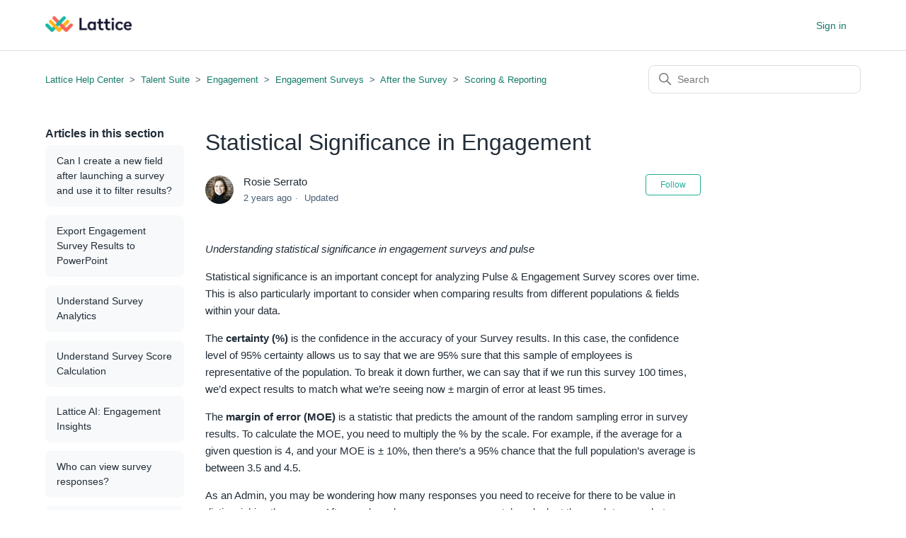

--- FILE ---
content_type: text/html; charset=utf-8
request_url: https://help.lattice.com/hc/en-us/articles/1500001553221-Statistical-Significance-in-Engagement
body_size: 11394
content:
<!DOCTYPE html>
<html dir="ltr" lang="en-US">
<head>
  <meta charset="utf-8" />
  <!-- v26850 -->


  <title>Statistical Significance in Engagement &ndash; Lattice Help Center</title>

  

  <meta name="description" content="Understanding statistical significance in engagement surveys and pulse Statistical significance is an important concept for analyzing..." /><meta property="og:image" content="https://help.lattice.com/hc/theming_assets/01HZPCM1S70ST3GX08C8VY66YP" />
<meta property="og:type" content="website" />
<meta property="og:site_name" content="Lattice Help Center" />
<meta property="og:title" content="Statistical Significance in Engagement" />
<meta property="og:description" content="Understanding statistical significance in engagement surveys and pulse
Statistical significance is an important concept for analyzing Pulse &amp; Engagement Survey scores over time. This is also pa..." />
<meta property="og:url" content="https://help.lattice.com/hc/en-us/articles/1500001553221-Statistical-Significance-in-Engagement" />
<link rel="canonical" href="https://help.lattice.com/hc/en-us/articles/1500001553221-Statistical-Significance-in-Engagement">
<link rel="alternate" hreflang="en-us" href="https://help.lattice.com/hc/en-us/articles/1500001553221-Statistical-Significance-in-Engagement">
<link rel="alternate" hreflang="x-default" href="https://help.lattice.com/hc/en-us/articles/1500001553221-Statistical-Significance-in-Engagement">

  <link rel="stylesheet" href="//static.zdassets.com/hc/assets/application-f34d73e002337ab267a13449ad9d7955.css" media="all" id="stylesheet" />
  <link rel="stylesheet" type="text/css" href="/hc/theming_assets/10318418/360005592414/style.css?digest=36176548137751">

  <link rel="icon" type="image/x-icon" href="/hc/theming_assets/01HZPCM1YRECBAERHG22V2NW74">

    

  <meta content="width=device-width, initial-scale=1.0" name="viewport" />
<script src="https://cmp.osano.com/Azq9EuTkZzvnp3V1p/65bbb0d1-5f72-441e-8361-0d7dcc501417/osano.js"></script>
  
</head>
<body class="">
  
  
  

  <a class="skip-navigation" tabindex="1" href="#main-content">Skip to main content</a>

<header class="header">
  <div class="logo">
    <a title="Home" href="/hc/en-us">
      <img src="/hc/theming_assets/01HZPCM1S70ST3GX08C8VY66YP" alt="Lattice Help Center Help Center home page">
    </a>
  </div>
  <div class="nav-wrapper">
    <button class="menu-button" aria-controls="user-nav" aria-expanded="false" aria-label="Toggle navigation menu">
      <svg xmlns="http://www.w3.org/2000/svg" width="16" height="16" focusable="false" viewBox="0 0 16 16" class="icon-menu">
        <path fill="none" stroke="currentColor" stroke-linecap="round" d="M1.5 3.5h13m-13 4h13m-13 4h13"/>
      </svg>
    </button>
    <nav class="user-nav" id="user-nav">
      
    </nav>
    
      <a class="sign-in" rel="nofollow" data-auth-action="signin" title="Opens a dialog" role="button" href="https://lattice.zendesk.com/access?brand_id=360005592414&amp;return_to=https%3A%2F%2Fhelp.lattice.com%2Fhc%2Fen-us%2Farticles%2F1500001553221-Statistical-Significance-in-Engagement">
        Sign in
      </a>
    
  </div>
</header>


  <main role="main">
    <div class="container-divider"></div>
<div class="container">
  <nav class="sub-nav">
    <ol class="breadcrumbs">
  
    <li title="Lattice Help Center">
      
        <a href="/hc/en-us">Lattice Help Center</a>
      
    </li>
  
    <li title="Talent Suite ">
      
        <a href="/hc/en-us/categories/32128396359447-Talent-Suite">Talent Suite </a>
      
    </li>
  
    <li title="Engagement ">
      
        <a href="/hc/en-us/sections/32473339264791-Engagement">Engagement </a>
      
    </li>
  
    <li title="Engagement Surveys">
      
        <a href="/hc/en-us/sections/1500000077802-Engagement-Surveys">Engagement Surveys</a>
      
    </li>
  
    <li title="After the Survey">
      
        <a href="/hc/en-us/sections/360011113374-After-the-Survey">After the Survey</a>
      
    </li>
  
    <li title="Scoring &amp; Reporting">
      
        <a href="/hc/en-us/sections/1500000909141-Scoring-Reporting">Scoring &amp; Reporting</a>
      
    </li>
  
</ol>

    <div class="search-container">
      <svg xmlns="http://www.w3.org/2000/svg" width="12" height="12" focusable="false" viewBox="0 0 12 12" class="search-icon">
        <circle cx="4.5" cy="4.5" r="4" fill="none" stroke="currentColor"/>
        <path stroke="currentColor" stroke-linecap="round" d="M11 11L7.5 7.5"/>
      </svg>
      <form role="search" class="search" data-search="" action="/hc/en-us/search" accept-charset="UTF-8" method="get"><input type="hidden" name="utf8" value="&#x2713;" autocomplete="off" /><input type="search" name="query" id="query" placeholder="Search" aria-label="Search" /></form>
    </div>
  </nav>

  <div class="article-container" id="article-container">
    <aside class="article-sidebar" aria-labelledby="section-articles-title">
      
        <div class="collapsible-sidebar">
          <button type="button" class="collapsible-sidebar-toggle" aria-labelledby="section-articles-title" aria-expanded="false">
            <svg xmlns="http://www.w3.org/2000/svg" width="20" height="20" focusable="false" viewBox="0 0 12 12" aria-hidden="true" class="collapsible-sidebar-toggle-icon chevron-icon">
              <path fill="none" stroke="currentColor" stroke-linecap="round" d="M3 4.5l2.6 2.6c.2.2.5.2.7 0L9 4.5"/>
            </svg>
            <svg xmlns="http://www.w3.org/2000/svg" width="20" height="20" focusable="false" viewBox="0 0 12 12" aria-hidden="true" class="collapsible-sidebar-toggle-icon x-icon">
              <path stroke="currentColor" stroke-linecap="round" d="M3 9l6-6m0 6L3 3"/>
            </svg>
          </button>
          <span id="section-articles-title" class="collapsible-sidebar-title sidenav-title">
            Articles in this section
          </span>
          <div class="collapsible-sidebar-body">
            <ul>
              
                <li>
                  <a href="/hc/en-us/articles/34895441979031-Can-I-create-a-new-field-after-launching-a-survey-and-use-it-to-filter-results" class="sidenav-item ">Can I create a new field after launching a survey and use it to filter results?</a>
                </li>
              
                <li>
                  <a href="/hc/en-us/articles/32445353743255-Export-Engagement-Survey-Results-to-PowerPoint" class="sidenav-item ">Export Engagement Survey Results to PowerPoint</a>
                </li>
              
                <li>
                  <a href="/hc/en-us/articles/360060174014-Understand-Survey-Analytics" class="sidenav-item ">Understand Survey Analytics</a>
                </li>
              
                <li>
                  <a href="/hc/en-us/articles/360061946793-Understand-Survey-Score-Calculation" class="sidenav-item ">Understand Survey Score Calculation</a>
                </li>
              
                <li>
                  <a href="/hc/en-us/articles/21919155014807-Lattice-AI-Engagement-Insights" class="sidenav-item ">Lattice AI: Engagement Insights</a>
                </li>
              
                <li>
                  <a href="/hc/en-us/articles/23870981428375-Who-can-view-survey-responses" class="sidenav-item ">Who can view survey responses?</a>
                </li>
              
                <li>
                  <a href="/hc/en-us/articles/1500002052322-Connect-Performance-to-Engagement-through-Rating-Questions" class="sidenav-item ">Connect Performance to Engagement through Rating Questions</a>
                </li>
              
                <li>
                  <a href="/hc/en-us/articles/19064888786711-Create-a-Saved-View-in-Engagement-Surveys" class="sidenav-item ">Create a Saved View in Engagement Surveys</a>
                </li>
              
                <li>
                  <a href="/hc/en-us/articles/360060172974-Share-Survey-Results" class="sidenav-item ">Share Survey Results</a>
                </li>
              
                <li>
                  <a href="/hc/en-us/articles/13485933766807-Unshare-Survey-Results" class="sidenav-item ">Unshare Survey Results</a>
                </li>
              
            </ul>
            
              <a href="/hc/en-us/sections/1500000909141-Scoring-Reporting" class="article-sidebar-item">See more</a>
            
          </div>
        </div>
      
    </aside>

    <article id="main-content" class="article">
      <header class="article-header">
        <h1 title="Statistical Significance in Engagement" class="article-title">
          Statistical Significance in Engagement
          
        </h1>

        <div class="article-author">
          
            <div class="avatar article-avatar">
              
              <img src="https://help.lattice.com/system/photos/362024141214/Screen_Shot_2020-12-28_at_12.00.54_PM.png" alt="" class="user-avatar"/>
            </div>
          
          <div class="article-meta">
            
              
                Rosie Serrato
              
            

            <ul class="meta-group">
              
                <li class="meta-data"><time datetime="2024-01-23T19:38:41Z" title="2024-01-23T19:38:41Z" data-datetime="relative">January 23, 2024 19:38</time></li>
                <li class="meta-data">Updated</li>
              
            </ul>
          </div>
        </div>

        
          <div class="article-subscribe"><div data-helper="subscribe" data-json="{&quot;item&quot;:&quot;article&quot;,&quot;url&quot;:&quot;/hc/en-us/articles/1500001553221-Statistical-Significance-in-Engagement/subscription.json&quot;,&quot;follow_label&quot;:&quot;Follow&quot;,&quot;unfollow_label&quot;:&quot;Unfollow&quot;,&quot;following_label&quot;:&quot;Following&quot;,&quot;can_subscribe&quot;:true,&quot;is_subscribed&quot;:false}"></div></div>
        
      </header>

      <section class="article-info">
        <div class="article-content">
          <div class="article-body"><p class="p1"><em>Understanding statistical significance in engagement surveys and pulse</em></p>
<p class="p1">Statistical significance is an important concept for analyzing Pulse &amp; Engagement Survey scores over time. This is also particularly important to consider when comparing results from different populations &amp; fields within your data.</p>
<p class="p1">The <strong>certainty (%)</strong> is the confidence in the accuracy of your Survey results. In this case, the confidence level of 95% certainty allows us to say that we are 95% sure that this sample of employees is representative of the population. To break it down further, we can say that if we run this survey 100 times, we’d expect results to match what we’re seeing now ± margin of error at least 95 times.</p>
<p class="p1">The <strong>margin of error (MOE)</strong> is a statistic that predicts the amount of the random sampling error in survey results. To calculate the MOE, you need to multiply the % by the scale. For example, if the average for a given question is 4, and your MOE is ± 10%, then there’s a 95% chance that the full population’s average is between 3.5 and 4.5.</p>
<p class="p1">As an Admin, you may be wondering how many responses you need to receive for there to be value in distinguishing the scores. After you launch your survey, you can take a look at the graph to see what your margin of error is. The graph shows the relationship between the <strong>size of the population</strong> and <strong>what % of that population needs to respond </strong>in order to have a given margin of error.</p>
<p class="p1"><img src="/hc/article_attachments/17324927803287" alt="Statistical accuracy of a survey line graph. X axis shows size of population. Y axis shows Percent of Population Reporting." width="654" height="409"></p>
<p class="p1">As an example, let's say 75% of people have filled out your Engagement survey. You can use the graph above to see what your margin of error is (based on the population of employees at your company). In this example, we'll use a company of 100 employees. If your employee population is 100 and you want to have a margin of error of ± 5%, you'd need to have 80 people respond to that survey (light blue line above). If 50% of people filled out the survey, then the margin of error is ± 10% (yellow line above).</p>
<p class="p3"><strong>A few more things to note here:</strong></p>
<ul class="ul1">
<li class="li1">This does not mean that if you have fewer responses, you will not have usable results – the margin of error will just go up. The margin of error is particularly important when looking at results over time.</li>
<li class="li1">The amount of times a question is asked is less important than the number of people who respond to it, and what that latter number represents as a percent of the total employee population.</li>
<li class="li1">If you are planning to do any slicing on the data, e.g. gender, department, etc, that will have an impact on the statistical significance for that subset of employees. For example, if your company has 200 employees split evenly between men and women, then you'll be looking at a population of 100 of each (for this field). This will then change the margin of error due to the decreased population size.</li>
</ul>
<p class="p3"><strong>Increase Survey Participation</strong></p>
<p>As an Admin, you can write a reminder to employees to submit their surveys. The reminder will only go to employees who have not yet submitted their surveys. Learn more on how <a href="https://help.lattice.com/hc/en-us/articles/1500000896462-Reminding-Survey-Participants-to-Complete-Their-Survey" target="_self">Remind Survey Participants to Complete Their Survey</a>.</p></div>
          
        </div>
      </section>

      <footer>
        <div class="article-footer">
          
            <div class="article-share">
  <ul class="share">
    <li>
      <a href="https://www.facebook.com/share.php?title=Statistical+Significance+in+Engagement&u=https%3A%2F%2Fhelp.lattice.com%2Fhc%2Fen-us%2Farticles%2F1500001553221-Statistical-Significance-in-Engagement" class="share-facebook" aria-label="Facebook">
        <svg xmlns="http://www.w3.org/2000/svg" width="12" height="12" focusable="false" viewBox="0 0 12 12" aria-label="Share this page on Facebook">
          <path fill="currentColor" d="M6 0a6 6 0 01.813 11.945V7.63h1.552l.244-1.585H6.812v-.867c0-.658.214-1.242.827-1.242h.985V2.55c-.173-.024-.538-.075-1.23-.075-1.444 0-2.29.767-2.29 2.513v1.055H3.618v1.585h1.484v4.304A6.001 6.001 0 016 0z"/>
        </svg>
      </a>
    </li>
    <li>
      <a href="https://twitter.com/share?lang=en&text=Statistical+Significance+in+Engagement&url=https%3A%2F%2Fhelp.lattice.com%2Fhc%2Fen-us%2Farticles%2F1500001553221-Statistical-Significance-in-Engagement" class="share-twitter" aria-label="X Corp">
        <svg xmlns="http://www.w3.org/2000/svg" width="12" height="12" focusable="false" viewBox="0 0 12 12" aria-label="Share this page on X Corp">
          <path fill="currentColor" d="M.0763914 0 3.60864 0 6.75369 4.49755 10.5303 0 11.6586 0 7.18498 5.11431 12 12 8.46775 12 5.18346 7.30333 1.12825 12 0 12 4.7531 6.6879z"/>
        </svg>
      </a>
    </li>
    <li>
      <a href="https://www.linkedin.com/shareArticle?mini=true&source=Lattice&title=Statistical+Significance+in+Engagement&url=https%3A%2F%2Fhelp.lattice.com%2Fhc%2Fen-us%2Farticles%2F1500001553221-Statistical-Significance-in-Engagement" class="share-linkedin" aria-label="LinkedIn">
        <svg xmlns="http://www.w3.org/2000/svg" width="12" height="12" focusable="false" viewBox="0 0 12 12" aria-label="Share this page on LinkedIn">
          <path fill="currentColor" d="M10.8 0A1.2 1.2 0 0112 1.2v9.6a1.2 1.2 0 01-1.2 1.2H1.2A1.2 1.2 0 010 10.8V1.2A1.2 1.2 0 011.2 0h9.6zM8.09 4.356a1.87 1.87 0 00-1.598.792l-.085.133h-.024v-.783H4.676v5.727h1.778V7.392c0-.747.142-1.47 1.068-1.47.913 0 .925.854.925 1.518v2.785h1.778V7.084l-.005-.325c-.05-1.38-.456-2.403-2.13-2.403zm-4.531.142h-1.78v5.727h1.78V4.498zm-.89-2.846a1.032 1.032 0 100 2.064 1.032 1.032 0 000-2.064z"/>
        </svg>
      </a>
    </li>
  </ul>

</div>
          
          
        </div>
        
          <div class="article-votes">
            <span class="article-votes-question" id="article-votes-label">Was this article helpful?</span>
            <div class="article-votes-controls" role="group" aria-labelledby="article-votes-label">
              <button type="button" class="button article-vote article-vote-up" data-helper="vote" data-item="article" data-type="up" data-id="1500001553221" data-upvote-count="2" data-vote-count="5" data-vote-sum="-1" data-vote-url="/hc/en-us/articles/1500001553221/vote" data-value="null" data-label="2 out of 5 found this helpful" data-selected-class="button-primary" aria-label="This article was helpful" aria-pressed="false">Yes</button>
              <button type="button" class="button article-vote article-vote-down" data-helper="vote" data-item="article" data-type="down" data-id="1500001553221" data-upvote-count="2" data-vote-count="5" data-vote-sum="-1" data-vote-url="/hc/en-us/articles/1500001553221/vote" data-value="null" data-label="2 out of 5 found this helpful" data-selected-class="button-primary" aria-label="This article was not helpful" aria-pressed="false">No</button>
            </div>
            <small class="article-votes-count">
              <span class="article-vote-label" data-helper="vote" data-item="article" data-type="label" data-id="1500001553221" data-upvote-count="2" data-vote-count="5" data-vote-sum="-1" data-vote-url="/hc/en-us/articles/1500001553221/vote" data-value="null" data-label="2 out of 5 found this helpful">2 out of 5 found this helpful</span>
            </small>
          </div>
        

        <div class="article-return-to-top">
          <a href="#article-container">
            Return to top
            <svg xmlns="http://www.w3.org/2000/svg" class="article-return-to-top-icon" width="20" height="20" focusable="false" viewBox="0 0 12 12" aria-hidden="true">
              <path fill="none" stroke="currentColor" stroke-linecap="round" d="M3 4.5l2.6 2.6c.2.2.5.2.7 0L9 4.5"/>
            </svg>
          </a>
        </div>
      </footer>

      <div class="article-relatives">
        
          <div data-recent-articles></div>
        
        
          
  <section class="related-articles">
    
      <h2 class="related-articles-title">Related articles</h2>
    
    <ul>
      
        <li>
          <a href="/hc/en-us/related/click?data=BAh7CjobZGVzdGluYXRpb25fYXJ0aWNsZV9pZGwrCL4%2BQtVTADoYcmVmZXJyZXJfYXJ0aWNsZV9pZGwrCEVLDz9dAToLbG9jYWxlSSIKZW4tdXMGOgZFVDoIdXJsSSJAL2hjL2VuLXVzL2FydGljbGVzLzM2MDA2MDE3NDAxNC1VbmRlcnN0YW5kLVN1cnZleS1BbmFseXRpY3MGOwhUOglyYW5raQY%3D--3e3f4ef12d048e7608b1c7afdf71f55cd41a23ad" rel="nofollow">Understand Survey Analytics</a>
        </li>
      
        <li>
          <a href="/hc/en-us/related/click?data=[base64]%3D%3D--30f8af3ed0ec8707cad1aaf33e82bd197db94886" rel="nofollow">Understand Survey Score Calculation</a>
        </li>
      
        <li>
          <a href="/hc/en-us/related/click?data=[base64]%3D%3D--33e935e2d8a4527b94fcffc0498e03ffd2417a84" rel="nofollow">What Happens If a Manager Change Occurs During or After an Engagement or Pulse Survey?</a>
        </li>
      
        <li>
          <a href="/hc/en-us/related/click?data=[base64]" rel="nofollow">Calculate Scores in a Pulse Survey</a>
        </li>
      
        <li>
          <a href="/hc/en-us/related/click?data=[base64]%3D%3D--bbdd45d53e824d4cc6a5c4f436ee7844c8ec3b95" rel="nofollow">Lattice AI: Engagement Insights</a>
        </li>
      
    </ul>
  </section>


        
      </div>
      
    </article>
  </div>
</div>

  </main>

  <footer class="footer">
  <div class="footer-inner">
       <a href="https://lattice.com/" class="footer-link">Get back to Lattice.com</a>

    <div class="social-bar">
      <a href="https://twitter.com/LatticeHQ" target="_blank" aria-label="Twitter" class="social-link"><svg class="social-icon" width="24" height="24" viewBox="0 0 24 24" fill="none" xmlns="http://www.w3.org/2000/svg"><path d="M24 12C24 18.6273 18.6273 24 12 24C5.37267 24 0 18.6273 0 12C0 5.37267 5.37267 0 12 0C18.6273 0 24 5.37267 24 12ZM18.6337 8.1263C18.1741 8.33018 17.6806 8.46772 17.162 8.53002C17.6911 8.21287 18.0981 7.71045 18.289 7.11176C17.7939 7.40545 17.2453 7.61903 16.662 7.73392C16.1944 7.23555 15.5286 6.92488 14.7915 6.92488C13.3757 6.92488 12.2285 8.07209 12.2285 9.48711C12.2285 9.68776 12.2511 9.88354 12.2948 10.0712C10.1654 9.96445 8.27711 8.94425 7.01339 7.39412C6.79333 7.77194 6.66631 8.21207 6.66631 8.68212C6.66631 9.57126 7.11856 10.3552 7.80625 10.8147C7.38636 10.8018 6.99154 10.6861 6.64608 10.4944C6.64527 10.5049 6.64527 10.5154 6.64527 10.5267C6.64527 11.7678 7.52875 12.8042 8.70105 13.0388C8.48585 13.0979 8.25931 13.1294 8.02631 13.1294C7.86046 13.1294 7.70026 13.1132 7.54412 13.0833C7.87016 14.1011 8.81594 14.8422 9.93727 14.8624C9.06027 15.5501 7.95592 15.9595 6.7553 15.9595C6.54819 15.9595 6.34431 15.9473 6.14367 15.9239C7.27794 16.6504 8.625 17.0751 10.0724 17.0751C14.7851 17.0751 17.3627 13.1707 17.3627 9.78403C17.3627 9.6732 17.3602 9.56235 17.3554 9.45233C17.8562 9.09149 18.2906 8.64004 18.6337 8.1263Z" fill="#83838F"/></svg></a>
      <a href="https://www.facebook.com/Lattice-1887608161466172" target="_blank" aria-label="Facebook" class="social-link"><svg class="social-icon" width="24" height="24" viewBox="0 0 24 24" fill="none" xmlns="http://www.w3.org/2000/svg"><path d="M24 12C24 18.6273 18.6273 24 12 24C5.37267 24 0 18.6273 0 12C0 5.37267 5.37267 0 12 0C18.6273 0 24 5.37267 24 12ZM10.5456 19H13.04V12.8048H15.12L15.4304 10.3904H13.0384V8.848C13.0384 8.152 13.232 7.672 14.2352 7.672H15.5152V5.5104C14.896 5.44504 14.2738 5.41353 13.6512 5.416C11.808 5.416 10.5456 6.5408 10.5456 8.608V10.3888H8.4656V12.8048H10.5456V19Z" fill="#83838F"/></svg></a>
      <a href="https://www.youtube.com/channel/UCcsGcdQ1NPkvl3RHaHkWK3A" target="_blank" aria-label="YouTube" class="social-link"><svg class="social-icon" width="24" height="24" viewBox="0 0 24 24" fill="none" xmlns="http://www.w3.org/2000/svg"><path fill-rule="evenodd" clip-rule="evenodd" d="M24 12C24 18.6274 18.6274 24 12 24C5.37258 24 0 18.6274 0 12C0 5.37258 5.37258 0 12 0C18.6274 0 24 5.37258 24 12ZM18.9873 8.1748C19.0498 8.2373 19.0498 8.2998 19.0498 8.3623C19.1748 8.9873 19.2998 10.2998 19.2998 11.7998C19.2998 13.0251 19.1747 14.1253 19.0948 14.8278C19.0769 14.9853 19.0612 15.1228 19.0498 15.2373C18.9873 15.2998 18.9873 15.3623 18.9873 15.4248V15.4873C18.7998 16.0498 18.2998 16.4248 17.6748 16.4248H17.7998C17.7998 16.4248 15.2998 16.7998 12.0498 16.7998C8.7373 16.7998 6.2998 16.4248 6.2998 16.4248H6.4248C5.7998 16.4248 5.2998 16.0498 5.1123 15.4873V15.4248C5.0498 15.3623 5.0498 15.2998 5.0498 15.2373C5.03835 15.1228 5.02272 14.9853 5.0048 14.8278C4.92491 14.1253 4.7998 13.0251 4.7998 11.7998C4.7998 10.5745 4.92491 9.47434 5.0048 8.7718C5.02272 8.61429 5.03835 8.47677 5.0498 8.3623C5.1123 8.2998 5.1123 8.2373 5.1123 8.1748V8.1123C5.2998 7.5498 5.7998 7.1748 6.4248 7.1748H6.2998C6.2998 7.1748 8.7998 6.7998 12.0498 6.7998C15.3623 6.7998 17.7998 7.1748 17.7998 7.1748H17.6748C18.2998 7.1748 18.7998 7.5498 18.9873 8.1123V8.1748ZM11.2145 14.6043L14.4153 12.2888C14.5515 12.2207 14.6196 12.0845 14.5515 11.9483C14.5515 11.8121 14.4834 11.6759 14.4153 11.6078L11.2145 9.29224C11.0783 9.22414 10.9421 9.22414 10.8059 9.29224C10.6696 9.36034 10.6015 9.49655 10.6015 9.63276V14.2638C10.6015 14.4 10.6696 14.5362 10.8059 14.6043C10.874 14.6724 10.9421 14.6724 11.0102 14.6724C11.0783 14.6724 11.1464 14.6724 11.2145 14.6043Z" fill="#83838F"/></svg></a>
      <a href="https://www.linkedin.com/company/lattice-hq" target="_blank" aria-label="LinkedIn" class="social-link"><svg class="social-icon" width="24" height="24" viewBox="0 0 24 24" fill="none" xmlns="http://www.w3.org/2000/svg"><path d="M7.3 0.9C8.8 0.3 10.4 0 12 0C13.6 0 15.2 0.3 16.7 0.9C18.2 1.5 19.5 2.4 20.5 3.5C21.5 4.6 22.4 5.8 23.1 7.3C23.8 8.8 24 10.3 24 12C24 13.7 23.7 15.2 23.1 16.7C22.5 18.2 21.6 19.5 20.5 20.5C19.4 21.5 18.2 22.4 16.7 23.1C15.2 23.8 13.6 24 12 24C10.4 24 8.8 23.7 7.3 23.1C5.8 22.5 4.5 21.6 3.5 20.5C2.5 19.4 1.6 18.2 0.9 16.7C0.2 15.2 0 13.6 0 12C0 10.4 0.3 8.8 0.9 7.3C1.5 5.8 2.4 4.5 3.5 3.5C4.6 2.5 5.8 1.6 7.3 0.9ZM7.85709 8.53058C8.35913 8.53058 8.7775 8.36323 9.1122 8.1122C9.4469 7.86118 9.53058 7.44281 9.53058 7.02443C9.53058 6.60606 9.36323 6.27136 9.02853 6.02034C8.69383 5.76932 8.35913 5.60197 7.85709 5.60197C7.35504 5.60197 6.93667 5.76932 6.68564 6.02034C6.43462 6.27136 6.18359 6.60606 6.18359 7.02443C6.18359 7.44281 6.35094 7.77751 6.60197 8.1122C6.85299 8.4469 7.35504 8.53058 7.85709 8.53058ZM9.1122 16.898V9.7857H6.60197V16.898H9.1122ZM18.3164 16.898V13.1327C18.3164 11.9612 18.0654 11.0408 17.5633 10.3714C17.0613 9.70202 16.3082 9.36732 15.3878 9.36732C14.8857 9.36732 14.4674 9.53467 14.1327 9.7857C13.798 10.0367 13.4633 10.4551 13.3796 10.8735L13.2959 9.7857H10.7857L10.8694 11.4592V16.898H13.3796V13.1327C13.3796 12.6306 13.4633 12.2123 13.7143 11.8776C13.9653 11.5429 14.2164 11.4592 14.6347 11.4592C15.0531 11.4592 15.3878 11.6265 15.5551 11.8776C15.7225 12.1286 15.8898 12.547 15.8898 13.1327V16.898H18.3164Z" fill="#83838F"/></svg></a>
      <a href="https://www.instagram.com/uselatticehq/" target="_blank" aria-label="Instagram" class="social-link"><svg class="social-icon" width="24" height="24" viewBox="0 0 24 24" fill="none" xmlns="http://www.w3.org/2000/svg"><path fill-rule="evenodd" clip-rule="evenodd" d="M12 24C18.6274 24 24 18.6274 24 12C24 5.37258 18.6274 0 12 0C5.37258 0 0 5.37258 0 12C0 18.6274 5.37258 24 12 24ZM9.32041 5.53927C10.0138 5.50772 10.2353 5.5 12.0006 5.5H11.9986C13.7644 5.5 13.9852 5.50772 14.6785 5.53927C15.3705 5.57096 15.8431 5.68052 16.2575 5.84126C16.6854 6.00716 17.047 6.22925 17.4085 6.59083C17.7701 6.95213 17.9922 7.31479 18.1587 7.74232C18.3185 8.15563 18.4282 8.62798 18.4607 9.31999C18.4919 10.0134 18.5 10.2349 18.5 12.0003C18.5 13.7656 18.4919 13.9866 18.4607 14.68C18.4282 15.3717 18.3185 15.8442 18.1587 16.2577C17.9922 16.6851 17.7701 17.0477 17.4085 17.409C17.0474 17.7706 16.6853 17.9932 16.2579 18.1593C15.8443 18.32 15.3714 18.4296 14.6795 18.4613C13.9861 18.4928 13.7652 18.5005 11.9998 18.5005C10.2346 18.5005 10.0132 18.4928 9.31987 18.4613C8.62802 18.4296 8.15555 18.32 7.74198 18.1593C7.31474 17.9932 6.95209 17.7706 6.59093 17.409C6.2295 17.0477 6.00741 16.6851 5.84125 16.2575C5.68065 15.8442 5.57109 15.3719 5.53927 14.6799C5.50785 13.9865 5.5 13.7656 5.5 12.0003C5.5 10.2349 5.50812 10.0132 5.53914 9.31985C5.57028 8.62812 5.67997 8.15563 5.84112 7.74219C6.00768 7.31479 6.22977 6.95213 6.59133 6.59083C6.95263 6.22938 7.31528 6.00729 7.74279 5.84126C8.15609 5.68052 8.62843 5.57096 9.32041 5.53927ZM11.784 6.67134C11.6525 6.67128 11.5307 6.67122 11.4175 6.6714V6.66978C10.206 6.67113 9.97367 6.67926 9.37404 6.70634C8.74028 6.73546 8.39619 6.84109 8.16706 6.93046C7.86372 7.04855 7.64705 7.18939 7.41955 7.4169C7.19205 7.64441 7.05094 7.86109 6.93313 8.16443C6.84416 8.39357 6.73826 8.73754 6.70928 9.37131C6.67814 10.0566 6.67191 10.2613 6.67191 11.9971C6.67191 13.733 6.67814 13.9388 6.70928 14.6241C6.73813 15.2578 6.84416 15.6018 6.93313 15.8307C7.05121 16.1342 7.19205 16.3503 7.41955 16.5778C7.64705 16.8053 7.86372 16.9462 8.16706 17.064C8.39632 17.1529 8.74028 17.2588 9.37404 17.2881C10.0593 17.3192 10.265 17.326 12.0006 17.326C13.7361 17.326 13.942 17.3192 14.6272 17.2881C15.2609 17.2591 15.6052 17.1535 15.834 17.0641C16.1375 16.9463 16.3535 16.8055 16.581 16.5779C16.8085 16.3506 16.9496 16.1346 17.0674 15.8312C17.1564 15.6024 17.2623 15.2584 17.2913 14.6246C17.3224 13.9394 17.3292 13.7335 17.3292 11.9988C17.3292 10.264 17.3224 10.0582 17.2913 9.37294C17.2624 8.73916 17.1564 8.39519 17.0674 8.16633C16.9493 7.86298 16.8085 7.64631 16.581 7.4188C16.3536 7.19129 16.1374 7.05045 15.834 6.93263C15.6049 6.84366 15.2609 6.73776 14.6272 6.70878C13.9418 6.67763 13.7361 6.6714 12.0006 6.6714C11.9256 6.6714 11.8534 6.67137 11.784 6.67134ZM14.6903 8.53048C14.6903 8.0997 15.0397 7.75072 15.4703 7.75072V7.75045C15.9009 7.75045 16.2503 8.09983 16.2503 8.53048C16.2503 8.96112 15.9009 9.31051 15.4703 9.31051C15.0397 9.31051 14.6903 8.96112 14.6903 8.53048ZM8.66255 12.0003C8.66255 10.1568 10.1571 8.66218 12.0005 8.66211C13.8439 8.66211 15.3381 10.1568 15.3381 12.0003C15.3381 13.8438 13.8441 15.3377 12.0006 15.3377C10.1572 15.3377 8.66255 13.8438 8.66255 12.0003ZM14.1673 12.0003C14.1673 10.8035 13.1972 9.83351 12.0006 9.83351C10.8039 9.83351 9.83392 10.8035 9.83392 12.0003C9.83392 13.1969 10.8039 14.167 12.0006 14.167C13.1972 14.167 14.1673 13.1969 14.1673 12.0003Z" fill="#83838F"/></svg></a>
      <a href="https://medium.com/latticehq" target="_blank" aria-label="Medium" class="social-link"><svg class="social-icon" width="24" height="24" viewBox="0 0 24 24" fill="none" xmlns="http://www.w3.org/2000/svg"><path fill-rule="evenodd" clip-rule="evenodd" d="M12 24C18.6274 24 24 18.6274 24 12C24 5.37258 18.6274 0 12 0C5.37258 0 0 5.37258 0 12C0 18.6274 5.37258 24 12 24ZM8.35866 17.7907C11.318 17.7907 13.7171 15.3752 13.7171 12.3954C13.7171 9.41571 11.3182 7 8.35866 7C5.39915 7 3 9.41571 3 12.3954C3 15.3752 5.39933 17.7907 8.35866 17.7907ZM19.5956 12.3954C19.5956 15.2002 18.396 17.4748 16.9162 17.4748C15.4365 17.4748 14.2369 15.2002 14.2369 12.3954C14.2369 9.59066 15.4363 7.31605 16.9161 7.31605C18.3958 7.31605 19.5954 9.58994 19.5954 12.3954H19.5956ZM21.0577 16.9458C21.5782 16.9458 22 14.9078 22 12.3954C22 9.88232 21.578 7.84511 21.0577 7.84511C20.5374 7.84511 20.1155 9.88251 20.1155 12.3954C20.1155 14.9084 20.5372 16.9458 21.0577 16.9458Z" fill="#83838F"/></svg></a>
    </div>

    <div class="footer-copyright">© Copyright <script type="text/javascript">document. write(new Date(). getFullYear());</script>. All Rights Reserved.<br /><a href="https://lattice.com/privacy/policy">Privacy Policy</a></div>




      

     
    <div class="footer-language-selector" style="margin-left: 15px">
      
        <div class="dropdown language-selector">
          <button class="dropdown-toggle" aria-haspopup="true">
            English (US)
            <svg xmlns="http://www.w3.org/2000/svg" width="12" height="12" focusable="false" viewBox="0 0 12 12" class="dropdown-chevron-icon">
              <path fill="none" stroke="currentColor" stroke-linecap="round" d="M3 4.5l2.6 2.6c.2.2.5.2.7 0L9 4.5"/>
            </svg>
          </button>
          <span class="dropdown-menu dropdown-menu-end" role="menu">
            
              <a href="/hc/change_language/de?return_to=%2Fhc%2Fde" dir="ltr" rel="nofollow" role="menuitem">
                Deutsch
              </a>
            
              <a href="/hc/change_language/fr-fr?return_to=%2Fhc%2Ffr-fr" dir="ltr" rel="nofollow" role="menuitem">
                Français (France)
              </a>
            
          </span>
        </div>
      
      </div>    
</div>
</footer>



  <!-- / -->

  
  <script src="//static.zdassets.com/hc/assets/en-us.bbb3d4d87d0b571a9a1b.js"></script>
  

  <script type="text/javascript">
  /*

    Greetings sourcecode lurker!

    This is for internal Zendesk and legacy usage,
    we don't support or guarantee any of these values
    so please don't build stuff on top of them.

  */

  HelpCenter = {};
  HelpCenter.account = {"subdomain":"lattice","environment":"production","name":"Lattice"};
  HelpCenter.user = {"identifier":"da39a3ee5e6b4b0d3255bfef95601890afd80709","email":null,"name":"","role":"anonymous","avatar_url":"https://assets.zendesk.com/hc/assets/default_avatar.png","is_admin":false,"organizations":[],"groups":[]};
  HelpCenter.internal = {"asset_url":"//static.zdassets.com/hc/assets/","web_widget_asset_composer_url":"https://static.zdassets.com/ekr/snippet.js","current_session":{"locale":"en-us","csrf_token":null,"shared_csrf_token":null},"usage_tracking":{"event":"article_viewed","data":"[base64]--81bd5a83389d09ea6e79501138fad34a849b0479","url":"https://help.lattice.com/hc/activity"},"current_record_id":"1500001553221","current_record_url":"/hc/en-us/articles/1500001553221-Statistical-Significance-in-Engagement","current_record_title":"Statistical Significance in Engagement","current_text_direction":"ltr","current_brand_id":360005592414,"current_brand_name":"Lattice","current_brand_url":"https://lattice.zendesk.com","current_brand_active":true,"current_path":"/hc/en-us/articles/1500001553221-Statistical-Significance-in-Engagement","show_autocomplete_breadcrumbs":true,"user_info_changing_enabled":false,"has_user_profiles_enabled":false,"has_end_user_attachments":true,"user_aliases_enabled":false,"has_anonymous_kb_voting":true,"has_multi_language_help_center":true,"show_at_mentions":false,"embeddables_config":{"embeddables_web_widget":false,"embeddables_help_center_auth_enabled":false,"embeddables_connect_ipms":false},"answer_bot_subdomain":"static","gather_plan_state":"subscribed","has_article_verification":true,"has_gather":true,"has_ckeditor":false,"has_community_enabled":false,"has_community_badges":true,"has_community_post_content_tagging":false,"has_gather_content_tags":true,"has_guide_content_tags":true,"has_user_segments":true,"has_answer_bot_web_form_enabled":false,"has_garden_modals":false,"theming_cookie_key":"hc-da39a3ee5e6b4b0d3255bfef95601890afd80709-2-preview","is_preview":false,"has_search_settings_in_plan":true,"theming_api_version":2,"theming_settings":{"brand_color":"rgba(31, 174, 150, 1)","brand_text_color":"#FFFFFF","text_color":"rgba(34, 45, 56, 1)","link_color":"rgba(22, 123, 106, 1)","background_color":"#FFFFFF","heading_font":"-apple-system, BlinkMacSystemFont, 'Segoe UI', Helvetica, Arial, sans-serif","text_font":"-apple-system, BlinkMacSystemFont, 'Segoe UI', Helvetica, Arial, sans-serif","logo":"/hc/theming_assets/01HZPCM1S70ST3GX08C8VY66YP","favicon":"/hc/theming_assets/01HZPCM1YRECBAERHG22V2NW74","homepage_background_image":"/hc/theming_assets/01HZPCM28KZ6CVC1VS7J3GK2TX","community_background_image":"/hc/theming_assets/01HZPCM2ED7BJK92WVMKAPZTS8","community_image":"/hc/theming_assets/01HZPCM2YGKC26E1KN2PDZ7E7C","instant_search":true,"scoped_kb_search":false,"scoped_community_search":true,"show_recent_activity":true,"show_articles_in_section":true,"show_article_author":true,"show_article_comments":false,"show_follow_article":true,"show_recently_viewed_articles":true,"show_related_articles":true,"show_article_sharing":true,"show_follow_section":true,"show_follow_post":true,"show_post_sharing":true,"show_follow_topic":true},"has_pci_credit_card_custom_field":true,"help_center_restricted":false,"is_assuming_someone_else":false,"flash_messages":[],"user_photo_editing_enabled":true,"user_preferred_locale":"en-us","base_locale":"en-us","login_url":"https://lattice.zendesk.com/access?brand_id=360005592414\u0026return_to=https%3A%2F%2Fhelp.lattice.com%2Fhc%2Fen-us%2Farticles%2F1500001553221-Statistical-Significance-in-Engagement","has_alternate_templates":true,"has_custom_statuses_enabled":true,"has_hc_generative_answers_setting_enabled":true,"has_generative_search_with_zgpt_enabled":false,"has_suggested_initial_questions_enabled":false,"has_guide_service_catalog":true,"has_service_catalog_search_poc":false,"has_service_catalog_itam":false,"has_csat_reverse_2_scale_in_mobile":false,"has_knowledge_navigation":false,"has_unified_navigation":false,"has_unified_navigation_eap_access":false,"has_csat_bet365_branding":false,"version":"v26850","dev_mode":false};
</script>

  
  
  <script src="//static.zdassets.com/hc/assets/hc_enduser-be182e02d9d03985cf4f06a89a977e3d.js"></script>
  <script type="text/javascript" src="/hc/theming_assets/10318418/360005592414/script.js?digest=36176548137751"></script>
  
</body>
</html>